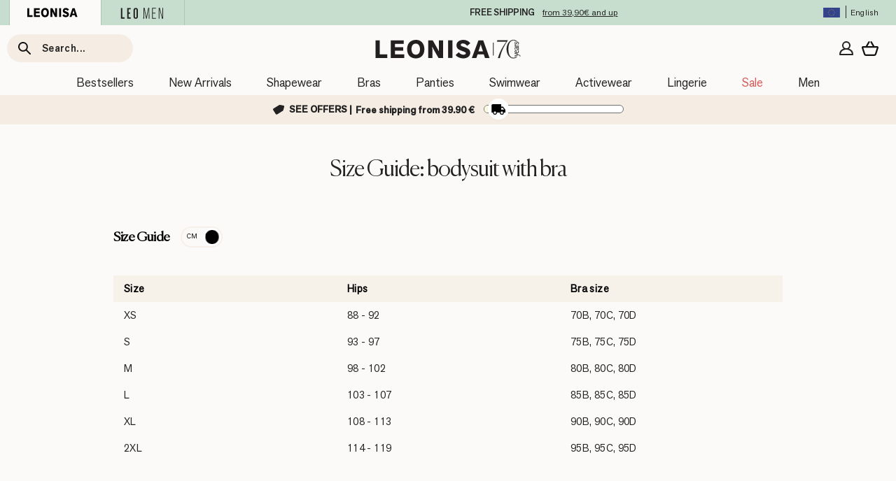

--- FILE ---
content_type: text/css
request_url: https://leonisa.eu/cdn/shop/t/9/compiled_assets/styles.css?v=34276
body_size: -135
content:
.faq-list{padding:24px 12px}.card-item__buttons{display:flex;gap:8px;flex-wrap:wrap}.cards-list-heading{margin-bottom:24px;text-align:center}.cards-list-grid{display:grid;gap:20px}.card-item{border:1px solid #e5e5e5;border-radius:12px;overflow:hidden;background:#fff;display:flex;min-height:220px}.card-item__image{flex:0 0 50%;max-width:50%}.card-item__image img{width:100%;height:100%;display:block;object-fit:cover}.card-item__content{flex:1;padding:16px 16px 18px;display:flex;flex-direction:column;gap:10px}.card-item__title{margin:0}.card-item__countdown{font-weight:500}.card-item__button{width:fit-content}.card-item__toggle{background:none;border:none;text-decoration:underline;cursor:pointer;padding:0;font-size:.8rem;text-align:left}.card-item__extra{margin-top:4px}@media (max-width: 900px){.cards-list-grid{grid-template-columns:1fr}.card-item{flex-direction:column}.card-item__image{max-width:100%;flex:0 0 auto;height:auto}.card-item__image img{height:100%}}.bandera{position:relative;border-right:1px solid #2a2c29;cursor:pointer}.site-footer .bandera{margin-right:5px}.idioma{left:1px!important;position:relative}.show-head{display:none}@media only screen and (max-width:1089px){.announcement-bar .grid__item.grid-col2 .site-nav__link{padding-right:0}#brand-selector{display:none!important}.announcement-bar .show-head{display:block}.announcement-bar .show-other{display:none}#NavDrawer .show-other,#localization_formfooter .show-other{display:block}#NavDrawer .show-head,#localization_formfooter .show-head{display:none}.bandera{padding-right:2px}}
/*# sourceMappingURL=/cdn/shop/t/9/compiled_assets/styles.css.map?v=34276 */


--- FILE ---
content_type: image/svg+xml
request_url: https://cdn.shopify.com/s/files/1/0565/5219/4206/files/eu.svg
body_size: -395
content:
<svg xmlns="http://www.w3.org/2000/svg" width="85" height="50" viewBox="0 0 85 50">
  <rect width="85" height="50" fill="#32428b"/>
  <path d="M42.38,7.27l.53,1.58h1.69l-1.36,1,.5,1.58-1.37-1-1.33,1,.5-1.58-1.36-1h1.69Zm-7.8,2.09.5,1.58h1.69l-1.36,1,.52,1.58-1.36-1-1.36,1,.5-1.58-1.34-1h1.67Zm-5.75,5.72.52,1.58h1.69l-1.36,1,.52,1.58-1.36-1-1.36,1,.5-1.58-1.36-1h1.69Zm21.39-5.7L50.75,11h1.66l-1.36,1,.53,1.58-1.36-1-1.36,1L49.39,12,48,11h1.66Zm7.69,7.17-1.36,1,.5,1.58-1.34-1-1.36,1,.5-1.58-1.36-1H55.2L55.7,15l.52,1.58Zm2.14,7.86-1.36,1L59.22,27l-1.35-1-1.36,1L57,25.39l-1.36-1h1.66l.53-1.59.52,1.59ZM57.19,34.52l-1.36-1-1.36,1L55,32.94l-1.36-1h1.66l.52-1.58.53,1.58H58l-1.36,1Zm-16,7.86.5-1.58-1.36-1H42l.49-1.58.53,1.58h1.66l-1.33,1,.49,1.58-1.36-1Zm-7.83-2.06.49-1.6-1.36-1h1.69l.5-1.61.53,1.61,1.66,0-1.36,1,.52,1.58-1.36-1Zm18.12-.05-1.36-1-1.36,1,.52-1.61-1.36-1h1.69l.5-1.59.52,1.59H52.3l-1.36,1ZM24.74,24.44h1.67l.52-1.61.53,1.61,1.66,0-1.36,1L28.3,27l-1.36-1-1.36,1,.53-1.61ZM27.6,34.52l.53-1.6-1.36-1h1.66L29,30.33l.53,1.61h1.66l-1.36,1,.52,1.6-1.36-1Z" fill="#f1cb2e"/>
</svg>


--- FILE ---
content_type: text/javascript
request_url: https://cdn.shopify.com/s/files/1/0565/6254/8868/files/js-tabla-plana.js?v=1694528110
body_size: -462
content:
const navSwhiche=document.querySelector(".toggle-state"),navTabla1=document.querySelector(".tableActive"),navTabla2=document.querySelector(".tableOff");var activo="off";navSwhiche.addEventListener("click",toggleTablaM);function toggleTablaM(){activo=="off"?(navTabla1.classList.remove("tableActive"),navTabla1.classList.add("tableOff"),activo="on",navTabla2.classList.add("tableActive"),navTabla2.classList.remove("tableOff")):(navTabla2.classList.remove("tableActive"),navTabla2.classList.add("tableOff"),activo="off",navTabla1.classList.add("tableActive"),navTabla1.classList.remove("tableOff"))}
//# sourceMappingURL=/s/files/1/0565/6254/8868/files/js-tabla-plana.js.map?v=1694528110
